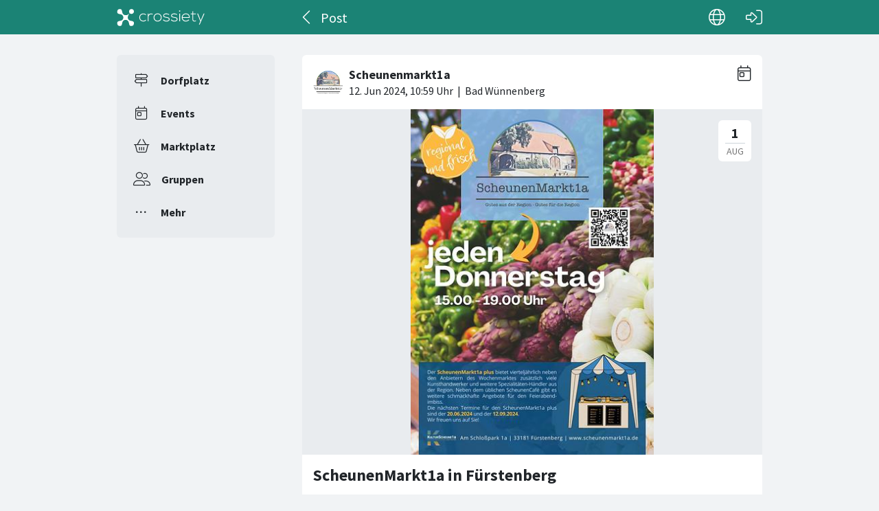

--- FILE ---
content_type: text/html; charset=utf-8
request_url: https://crossiety.app/event_cards/900695
body_size: 3496
content:

<!DOCTYPE html>
<html lang="de" class="production responsive-app" mobile-device-version="" data-page="event_cards-show">
  <head>
    <meta charset="utf-8">
<link rel="stylesheet" href="https://crossiety.app/assets/critical-7037ce95a076425453c910a6fcf85c1f139643b3b46ac42a2dd472bf092f3eb3.css" media="all" />
<meta name="viewport" content="width=device-width, initial-scale=1, maximum-scale=1, user-scalable=no">

<title>ScheunenMarkt1a in Fürstenberg / Post / Crossiety</title>
<meta name="description" content="Markttag!
">

<meta name="turbolinks-cache-control" content="no-preview">
<meta name="app-script-config" content="{&quot;env&quot;:{&quot;RAILS_ENV&quot;:&quot;production&quot;,&quot;SYNC_WORKER_DISABLED&quot;:false,&quot;ASSETS_VERSION&quot;:false,&quot;PUSHER_KEY&quot;:&quot;3958f173347a72b22322&quot;,&quot;PUSHER_HOST&quot;:null,&quot;PUSHER_PORT&quot;:null,&quot;PUSHER_JS_LOGGING&quot;:&quot;false&quot;,&quot;MATOMO_APP_ID&quot;:&quot;1&quot;,&quot;SENTRY_ON&quot;:true,&quot;SENTRY_DSN&quot;:&quot;https://9385fe1089dd477ab5c2342f3922df45@sentry.io/1241346&quot;,&quot;SENTRY_RELEASE&quot;:&quot;474db0ed9333d06ee3b82c316e9710515908084d&quot;},&quot;user&quot;:{&quot;id&quot;:null,&quot;fullName&quot;:null,&quot;avatar&quot;:null,&quot;channelId&quot;:null,&quot;accessToken&quot;:null,&quot;isConfirmed&quot;:null,&quot;locale&quot;:null},&quot;runtime&quot;:{&quot;locale&quot;:&quot;de&quot;,&quot;countryId&quot;:null,&quot;townshipId&quot;:null,&quot;townshipIsActive&quot;:null,&quot;isMinimalController&quot;:false,&quot;isMobileApp&quot;:false,&quot;isMobileDevice&quot;:false,&quot;mobile_app_version&quot;:null}}">

<meta name="csrf-param" content="authenticity_token" />
<meta name="csrf-token" content="SpDs7SAQbhCyB4f6qIrbyMS8GJF7cK5XD3EfbEO81aeC2UBod6iJL2zJ6p-tiDvj05hUO1wAiRsq9J8aqgPT3g" />


<meta name="revision" content="474db0ed9333d06ee3b82c316e9710515908084d" data-turbolinks-track="reload">

<meta property="og:site_name" content="Crossiety">
<meta property="og:url" content="https://crossiety.app/event_cards/900695">
<meta property="og:type" content="website">
<meta property="og:title" content="ScheunenMarkt1a in Fürstenberg / Post / Crossiety">
<meta property="og:description" content="Markttag!
">
<meta property="og:image" content="/derivations/image/thumb/710/510/limit/[base64]?expires_at=1804005756&amp;version=1&amp;signature=8e60b743683eeecf6bd97bbb2a064e2c4d17fe9e45743d2f9d3814106a9cee91">

<meta http-equiv="x-ua-compatible" content="ie=edge">
<meta content="yes" name="mobile-web-app-capable">
<meta content="yes" name="apple-mobile-web-app-capable">
<meta content="black" name="apple-mobile-web-app-status-bar-style">
<meta content="Crossiety" name="apple-mobile-web-app-title">
<meta name="theme-color" content="#1b8375">
<meta name="apple-itunes-app" content="app-id=1145949750, app-argument=https://app.crossiety.ch/">

<link rel="manifest" href="https://crossiety.app/assets/manifest-2b247a96ae747c6508f1ca025959d98939fb4877b63f35a8c53153871a73f72c.json">

<link rel="icon" type="image/png" href="/favicon-16.png" sizes="16x16">
<link rel="icon" type="image/png" href="/favicon-32.png" sizes="32x32">
<link rel="icon" type="image/png" href="/favicon-48.png" sizes="48x48">
<link rel="icon" type="image/png" href="/favicon-62.png" sizes="62x62">
<link rel="icon" type="image/png" href="/favicon-192.png" sizes="192x192">
<link rel="apple-touch-icon" href="/apple-touch-icon.png">

<!-- iPhone 5 & 6SE (portrait) -->
<link rel="apple-touch-startup-image" href="/apple-touch-startup-image-iphone5.png" media="(device-width: 320px) and (-webkit-device-pixel-ratio: 2)">

<!-- iPhone 6 (portrait) -->
<link rel="apple-touch-startup-image" href="/apple-touch-startup-image-iphone6.png" media="(device-width: 375px) and (-webkit-device-pixel-ratio: 2)">

<link rel="preconnect dns-prefetch" href="wss://ws-eu.pusher.com">
<link rel="preconnect dns-prefetch" href="https://s3-eu-west-1.amazonaws.com">
<link rel="preconnect dns-prefetch" href="https://js.pusher.com">
<link rel="preconnect dns-prefetch" href="https://stats.pusher.com">
<link rel="preload" href="https://crossiety.app/assets/crossiety_logo_h_w-586cc7ff548829790b54791b5b1a4750aae0c5243fe31a6e32e4c7c547c0949b.svg" as="image">

    <link rel="stylesheet" href="https://crossiety.app/assets/application-ee4dd2a274ad8481c1b62a1de8bb2743d9ed3193a92154b87a1fdcacd6bb032e.css" media="all" />
    <link rel="stylesheet" href="https://crossiety.app/packs/css/9132-60bcc93a.css" media="all" />
<link rel="stylesheet" href="https://crossiety.app/packs/css/application-46f590f6.css" media="all" />
    <!-- HTML DOM must be loaded before web components that's why we need to defer here -->
<script src="https://crossiety.app/packs/js/runtime-eb751725e1c2b20a6500.js" defer="defer"></script>
<script src="https://crossiety.app/packs/js/6976-4a46e2ee6018263dc30c.js" defer="defer"></script>
<script src="https://crossiety.app/packs/js/9132-13bfc1ba56f81f558cf9.js" defer="defer"></script>
<script src="https://crossiety.app/packs/js/3061-3a43da750a3a97e38883.js" defer="defer"></script>
<script src="https://crossiety.app/packs/js/application-c63d42e13a8d308b9174.js" defer="defer"></script>

<script src="https://matomo.crossiety.app/matomo.js" defer="defer" async="async"></script>

  </head>

  <body class="app" data-html-page="event_cards-show">
    
  <div class="page-header js-auto-hide-header level-2">
    <div class="page-container">
      <div class="wrapper">
        <div class="brand-logo">
          <a class="btn" aria-label="Crossiety" href="/"><img alt="Crossiety" src="https://crossiety.app/assets/crossiety_logo_h_w-586cc7ff548829790b54791b5b1a4750aae0c5243fe31a6e32e4c7c547c0949b.svg" /></a>
        </div>

          <a class="btn btn-login" aria-label="Login" href="/login"><ef-icon name="right-to-bracket"></ef-icon></a>

        <a class="btn btn-back js-back-or-default" aria-label="Zurück" href="/groups/22579/agenda"><ef-icon name="chevron-left"></ef-icon></a>
        <h1 class="title">Post</h1>

          
<xs-language-switcher-menu locales="[{&quot;name&quot;:&quot;Deutsch&quot;,&quot;url&quot;:&quot;/event_cards/900695?locale=de&quot;},{&quot;name&quot;:&quot;Français&quot;,&quot;url&quot;:&quot;/event_cards/900695?locale=fr&quot;},{&quot;name&quot;:&quot;English&quot;,&quot;url&quot;:&quot;/event_cards/900695?locale=en-001&quot;}]" currentLocale="Deutsch"></xs-language-switcher-menu>

      </div>
    </div>
</div>
    <div class="js-flash-notices d-none"></div>

    <div class="page-container">
      <div class="page-grid">
        <aside>
          
<xs-main-nav-panel>
  <xs-main-nav-item href="/community" icon="signs-post" active="false" badgeCount="0" class="js-community-cards-count">Dorfplatz</xs-main-nav-item>

  <xs-main-nav-item href="/agenda" icon="calendar-day" active="false" badgeCount="0" class="js-event-cards-count">Events</xs-main-nav-item>

  <xs-main-nav-item href="/marketplace" icon="shopping-basket" active="false" badgeCount="0" class="js-marketplace-cards-count">Marktplatz</xs-main-nav-item>

  <xs-main-nav-item href="/groups" icon="user-group" active="false" badgeCount="0">Gruppen</xs-main-nav-item>

  <xs-main-nav-item href="/more" icon="ellipsis" active="false">Mehr</xs-main-nav-item>
</xs-main-nav-panel>
        </aside>
        <main>
          
          
<xs-card class="card js-trigger-comments" uid="900695" href="https://crossiety.app/event_cards/900695" shareable="true" commentsOn="true" commentsOpen="true" likeActive="false" likeCount="4" commentCount="0" ownerId="134317" lastPersonLike="Ingrid Hillebrand" participantsUrl="/event_cards/900695/participants" cardType="event" dateStart="2024-08-01 15:00:00 +0200" dateEnd="2024-08-01 19:00:00 +0200" acceptedInvitationsCount="0" declinedInvitationsCount="0" participantAvatars="[]" contactOn="true" ctaValue="true" channelId="card-900695-1718189998" data-id="900695" data-published-at="1718189998" data-is-init-subscriber="false" data-is-collapse-locked="false" data-admin-ids="134204,134252,134317"><xs-card-header slot="header" cardType="event" isAnnouncement="false" username="Scheunenmarkt1a" userUrl="/groups/22579" userPicture="/derivations/image/thumb/160/160/fill/[base64]?expires_at=1771669746&amp;version=1&amp;signature=7c3578943e09d5c2dc9e55858c1a654887ea9fad8917ba28f2cb7e239bf356f0" origin="Bad Wünnenberg" timestamp="2024-06-12 12:59:58 +0200"></xs-card-header>





<div slot="top"><xs-collage totalCount="1"><img srcset="https://crossiety.app/derivations/image/thumb/1420/1020/limit/[base64]?expires_at=1804005756&amp;version=1&amp;signature=3b682de65cad68fece3fd6059f93fa001c4315d9f3e4d27cc557c38269f4e63a 1420w, https://crossiety.app/derivations/image/thumb/710/510/limit/[base64]?expires_at=1804005756&amp;version=1&amp;signature=8e60b743683eeecf6bd97bbb2a064e2c4d17fe9e45743d2f9d3814106a9cee91 710w, https://crossiety.app/derivations/image/thumb/300/300/limit/[base64]?expires_at=1804005756&amp;version=1&amp;signature=a7821db618841d1652fa75500ff7f0f4e184aeede9ce6c25d5c0e2d94802a025 300w" sizes="(max-width: 767px) 95vw, (max-width: 991px) 535px, 700px" alt="Collagebild 1" data-id="169411" data-url="/cards/900695/gallery" src="https://crossiety.app/derivations/image/thumb/1420/1020/limit/[base64]?expires_at=1804005756&amp;version=1&amp;signature=3b682de65cad68fece3fd6059f93fa001c4315d9f3e4d27cc557c38269f4e63a" /></xs-collage></div><h2 slot="title" class="xs-title-1"><a href="/event_cards/900695">ScheunenMarkt1a in Fürstenberg</a></h2>
  <div slot="card-details" class="card-details">
    <xs-list gap="md">
        <xs-list-item-10 class="v1">
          <ef-icon name="location-dot" slot="left"></ef-icon>
          <h2 class="title" slot="main">Adresse</h2>
          <div class="info" slot="main">KulturScheune1a in Fürstenberg, Am Schloßpark 1a</div>
        </xs-list-item-10>

      <xs-event-date from="2024-08-01 15:00:00 +0200" to="2024-08-01 19:00:00 +0200"></xs-event-date>
    </xs-list>
  </div>

  <xs-advanced-body class="rte-style" slot="body"><p>Markttag!
</p></xs-advanced-body>
  <xs-group-item-3 slot="body" image="/derivations/image/thumb/160/160/fill/[base64]?expires_at=1771669746&amp;version=1&amp;signature=7c3578943e09d5c2dc9e55858c1a654887ea9fad8917ba28f2cb7e239bf356f0"><div>Dieser Beitrag wurde in der Gruppe <a href="/groups/22579">Scheunenmarkt1a</a> veröffentlicht.</div></xs-group-item-3>

<div slot="footer-right">
    <xs-card-menu noCurrentUserUrl="/login" contactOn="true" reportOn="true"><button><ef-icon name="ellipsis"></ef-icon></button></xs-card-menu>

</div>
<xs-social-share title="ScheunenMarkt1a in Fürstenberg" url="https://crossiety.app/event_cards/900695" dropdownMenu="true" slot="social-share"></xs-social-share></xs-card>

        </main>
      </div>
    </div>
  </body>
</html>

